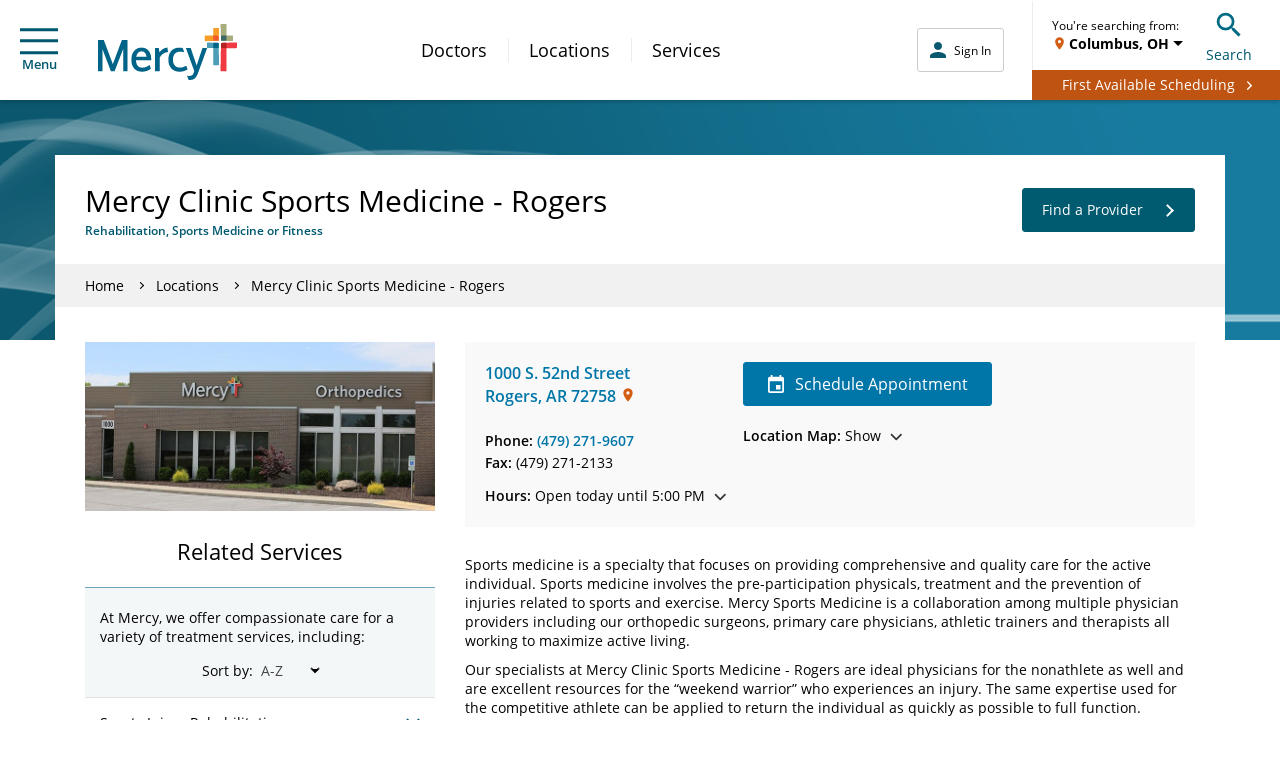

--- FILE ---
content_type: application/x-javascript;charset=utf-8
request_url: https://smetrics.mercy.net/id?d_visid_ver=5.5.0&d_fieldgroup=A&mcorgid=B3965BEB58C80C520A495C09%40AdobeOrg&mid=25132279783743752528690382377638980867&ts=1769789223171
body_size: -35
content:
{"mid":"25132279783743752528690382377638980867"}

--- FILE ---
content_type: application/javascript; charset=utf-8
request_url: https://knowledgetags.yextpages.net/embed?key=AyF4BXPQpXCs8IvFa6ycDh-RLmmZQFA3D-zZ0VgUA_9if87o7HqeslZtR8bA0pox&account_id=1437411853479532243&location_id=24731
body_size: 9059
content:
!function(){var e={};e.g=function(){if("object"==typeof globalThis)return globalThis;try{return this||new Function("return this")()}catch(e){if("object"==typeof window)return window}}(),function(){function e(e){var t=0;return function(){return t<e.length?{done:!1,value:e[t++]}:{done:!0}}}function t(t){var n="undefined"!=typeof Symbol&&Symbol.iterator&&t[Symbol.iterator];if(n)return n.call(t);if("number"==typeof t.length)return{next:e(t)};throw Error(String(t)+" is not an iterable or ArrayLike")}var n=this||self;function i(){}function r(e){var t=typeof e;return"array"==(t="object"!=t?t:e?Array.isArray(e)?"array":t:"null")||"object"==t&&"number"==typeof e.length}function o(e){var t=typeof e;return"object"==t&&null!=e||"function"==t}function a(e,t){e=e.split(".");var i,r=n;e[0]in r||void 0===r.execScript||r.execScript("var "+e[0]);for(;e.length&&(i=e.shift());)e.length||void 0===t?r=r[i]&&r[i]!==Object.prototype[i]?r[i]:r[i]={}:r[i]=t}var s=Array.prototype.indexOf?function(e,t){return Array.prototype.indexOf.call(e,t,void 0)}:function(e,t){if("string"==typeof e)return"string"!=typeof t||1!=t.length?-1:e.indexOf(t,0);for(var n=0;n<e.length;n++)if(n in e&&e[n]===t)return n;return-1},c=Array.prototype.forEach?function(e,t){Array.prototype.forEach.call(e,t,void 0)}:function(e,t){for(var n=e.length,i="string"==typeof e?e.split(""):e,r=0;r<n;r++)r in i&&t.call(void 0,i[r],r,e)};function l(e){var t=e.length;if(0<t){for(var n=Array(t),i=0;i<t;i++)n[i]=e[i];return n}return[]}function u(e){return/^[\s\xa0]*$/.test(e)}function f(){var e=n.navigator;return e&&(e=e.userAgent)?e:""}function p(e){return p[" "](e),e}p[" "]=i;var d=!(-1==f().indexOf("Gecko")||-1!=f().toLowerCase().indexOf("webkit")&&-1==f().indexOf("Edge")||-1!=f().indexOf("Trident")||-1!=f().indexOf("MSIE")||-1!=f().indexOf("Edge")),h=-1!=f().toLowerCase().indexOf("webkit")&&-1==f().indexOf("Edge");function y(e,t){for(var n in e)t.call(void 0,e[n],n,e)}function v(e){if(!e||"object"!=typeof e)return e;if("function"==typeof e.clone)return e.clone();if("undefined"!=typeof Map&&e instanceof Map)return new Map(e);if("undefined"!=typeof Set&&e instanceof Set)return new Set(e);var t,n=Array.isArray(e)?[]:"function"!=typeof ArrayBuffer||"function"!=typeof ArrayBuffer.isView||!ArrayBuffer.isView(e)||e instanceof DataView?{}:new e.constructor(e.length);for(t in e)n[t]=v(e[t]);return n}function g(e){var t=document;return t.querySelectorAll&&t.querySelector?t.querySelectorAll("."+e):function(e){var t,n,i;if(document.querySelectorAll&&document.querySelector&&e)return document.querySelectorAll(e?"."+e:"");if(e&&document.getElementsByClassName){var r=document.getElementsByClassName(e);return r}if(r=document.getElementsByTagName("*"),e){var o={};for(n=i=0;t=r[n];n++){var a,c=t.className;(a="function"==typeof c.split)&&(a=0<=s(c.split(/\s+/),e)),a&&(o[i++]=t)}return o.length=i,o}return r}(e)}var m={cellpadding:"cellPadding",cellspacing:"cellSpacing",colspan:"colSpan",frameborder:"frameBorder",height:"height",maxlength:"maxLength",nonce:"nonce",role:"role",rowspan:"rowSpan",type:"type",usemap:"useMap",valign:"vAlign",width:"width"};function x(e,t,n){var i=arguments,r=document,o=i[1],a=String(i[0]);return a=String(a),"application/xhtml+xml"===r.contentType&&(a=a.toLowerCase()),a=r.createElement(a),o&&("string"==typeof o?a.className=o:Array.isArray(o)?a.className=o.join(" "):function(e,t){y(t,(function(t,n){t&&"object"==typeof t&&t.implementsGoogStringTypedString&&(t=t.getTypedStringValue()),"style"==n?e.style.cssText=t:"class"==n?e.className=t:"for"==n?e.htmlFor=t:m.hasOwnProperty(n)?e.setAttribute(m[n],t):0==n.lastIndexOf("aria-",0)||0==n.lastIndexOf("data-",0)?e.setAttribute(n,t):e[n]=t}))}(a,o)),2<i.length&&b(r,a,i,2),a}function b(e,t,n,i){function a(n){n&&t.appendChild("string"==typeof n?e.createTextNode(n):n)}for(;i<n.length;i++){var s=n[i];if(!r(s)||o(s)&&0<s.nodeType)a(s);else{e:{if(s&&"number"==typeof s.length){if(o(s)){var u="function"==typeof s.item||"string"==typeof s.item;break e}if("function"==typeof s){u="function"==typeof s.item;break e}}u=!1}c(u?l(s):s,a)}}}function A(e,t){b(9==e.nodeType?e:e.ownerDocument||e.document,e,arguments,1)}function w(e){for(var t;t=e.firstChild;)e.removeChild(t)}function C(e,t){if("textContent"in e)e.textContent=t;else if(3==e.nodeType)e.data=String(t);else if(e.firstChild&&3==e.firstChild.nodeType){for(;e.lastChild!=e.firstChild;)e.removeChild(e.lastChild);e.firstChild.data=String(t)}else w(e),e.appendChild((9==e.nodeType?e:e.ownerDocument||e.document).createTextNode(String(t)))}var E={SCRIPT:1,STYLE:1,HEAD:1,IFRAME:1,OBJECT:1},T={IMG:" ",BR:"\n"};function S(e){var t=[];return I(e,t,!0)," "!=(e=(e=(e=(e=t.join("")).replace(/ \xAD /g," ").replace(/\xAD/g,"")).replace(/\u200B/g,"")).replace(/ +/g," "))&&(e=e.replace(/^\s*/,"")),e}function I(e,t,n){if(!(e.nodeName in E))if(3==e.nodeType)n?t.push(String(e.nodeValue).replace(/(\r\n|\r|\n)/g,"")):t.push(e.nodeValue);else if(e.nodeName in T)t.push(T[e.nodeName]);else for(e=e.firstChild;e;)I(e,t,n),e=e.nextSibling}function O(e,t){this.type=e,this.currentTarget=this.target=t,this.defaultPrevented=!1}O.prototype.stopPropagation=function(){},O.prototype.preventDefault=function(){this.defaultPrevented=!0};var k=function(){if(!n.addEventListener||!Object.defineProperty)return!1;var e=!1,t=Object.defineProperty({},"passive",{get:function(){e=!0}});try{n.addEventListener("test",i,t),n.removeEventListener("test",i,t)}catch(e){}return e}();function P(e,t){if(O.call(this,e?e.type:""),this.relatedTarget=this.currentTarget=this.target=null,this.button=this.screenY=this.screenX=this.clientY=this.clientX=this.offsetY=this.offsetX=0,this.key="",this.charCode=this.keyCode=0,this.metaKey=this.shiftKey=this.altKey=this.ctrlKey=!1,this.state=null,this.pointerId=0,this.pointerType="",this.event_=null,e){var n=this.type=e.type,i=e.changedTouches&&e.changedTouches.length?e.changedTouches[0]:null;if(this.target=e.target||e.srcElement,this.currentTarget=t,t=e.relatedTarget){if(d){e:{try{p(t.nodeName);var r=!0;break e}catch(e){}r=!1}r||(t=null)}}else"mouseover"==n?t=e.fromElement:"mouseout"==n&&(t=e.toElement);this.relatedTarget=t,i?(this.clientX=void 0!==i.clientX?i.clientX:i.pageX,this.clientY=void 0!==i.clientY?i.clientY:i.pageY,this.screenX=i.screenX||0,this.screenY=i.screenY||0):(this.offsetX=h||void 0!==e.offsetX?e.offsetX:e.layerX,this.offsetY=h||void 0!==e.offsetY?e.offsetY:e.layerY,this.clientX=void 0!==e.clientX?e.clientX:e.pageX,this.clientY=void 0!==e.clientY?e.clientY:e.pageY,this.screenX=e.screenX||0,this.screenY=e.screenY||0),this.button=e.button,this.keyCode=e.keyCode||0,this.key=e.key||"",this.charCode=e.charCode||("keypress"==n?e.keyCode:0),this.ctrlKey=e.ctrlKey,this.altKey=e.altKey,this.shiftKey=e.shiftKey,this.metaKey=e.metaKey,this.pointerId=e.pointerId||0,this.pointerType="string"==typeof e.pointerType?e.pointerType:_[e.pointerType]||"",this.state=e.state,this.event_=e,e.defaultPrevented&&P.superClass_.preventDefault.call(this)}}!function(e,t){function n(){}n.prototype=t.prototype,e.superClass_=t.prototype,e.prototype=new n,e.prototype.constructor=e,e.base=function(e,n,i){for(var r=Array(arguments.length-2),o=2;o<arguments.length;o++)r[o-2]=arguments[o];return t.prototype[n].apply(e,r)}}(P,O);var _={2:"touch",3:"pen",4:"mouse"};P.prototype.stopPropagation=function(){P.superClass_.stopPropagation.call(this),this.event_.stopPropagation?this.event_.stopPropagation():this.event_.cancelBubble=!0},P.prototype.preventDefault=function(){P.superClass_.preventDefault.call(this);var e=this.event_;e.preventDefault?e.preventDefault():e.returnValue=!1};var L="closure_listenable_"+(1e6*Math.random()|0),Y=0;function X(e,t,n,i,r){this.listener=e,this.proxy=null,this.src=t,this.type=n,this.capture=!!i,this.handler=r,this.key=++Y,this.removed=this.callOnce=!1}function j(e){e.removed=!0,e.listener=null,e.proxy=null,e.src=null,e.handler=null}function D(e){this.src=e,this.listeners={},this.typeCount_=0}function N(e,t,n,i){for(var r=0;r<e.length;++r){var o=e[r];if(!o.removed&&o.listener==t&&o.capture==!!n&&o.handler==i)return r}return-1}D.prototype.add=function(e,t,n,i,r){var o=e.toString();(e=this.listeners[o])||(e=this.listeners[o]=[],this.typeCount_++);var a=N(e,t,i,r);return-1<a?(t=e[a],n||(t.callOnce=!1)):((t=new X(t,this.src,o,!!i,r)).callOnce=n,e.push(t)),t},D.prototype.remove=function(e,t,n,i){if(!((e=e.toString())in this.listeners))return!1;var r=this.listeners[e];return-1<(t=N(r,t,n,i))&&(j(r[t]),Array.prototype.splice.call(r,t,1),0==r.length&&(delete this.listeners[e],this.typeCount_--),!0)};var B="closure_lm_"+(1e6*Math.random()|0),M={};function K(e,t,n,i,r){if(i&&i.once)q(e,t,n,i,r);else if(Array.isArray(t))for(var a=0;a<t.length;a++)K(e,t[a],n,i,r);else n=G(n),e&&e[L]?e.listen(t,n,o(i)?!!i.capture:!!i,r):U(e,t,n,!1,i,r)}function U(e,t,n,i,r,a){if(!t)throw Error("Invalid event type");var s=o(r)?!!r.capture:!!r,c=V(e);if(c||(e[B]=c=new D(e)),!(n=c.add(t,n,i,s,a)).proxy)if(i=function(){var e=R;return function t(n){return e.call(t.src,t.listener,n)}}(),n.proxy=i,i.src=e,i.listener=n,e.addEventListener)k||(r=s),void 0===r&&(r=!1),e.addEventListener(t.toString(),i,r);else if(e.attachEvent)e.attachEvent(Q(t.toString()),i);else{if(!e.addListener||!e.removeListener)throw Error("addEventListener and attachEvent are unavailable.");e.addListener(i)}}function q(e,t,n,i,r){if(Array.isArray(t))for(var a=0;a<t.length;a++)q(e,t[a],n,i,r);else n=G(n),e&&e[L]?e.listenOnce(t,n,o(i)?!!i.capture:!!i,r):U(e,t,n,!0,i,r)}function Q(e){return e in M?M[e]:M[e]="on"+e}function R(e,t){if(e.removed)e=!0;else{t=new P(t,this);var n=e.listener,i=e.handler||e.src;if(e.callOnce&&"number"!=typeof e&&e&&!e.removed){var r=e.src;if(r&&r[L])r.unlistenByKey(e);else{var o=e.type,a=e.proxy;if(r.removeEventListener?r.removeEventListener(o,a,e.capture):r.detachEvent?r.detachEvent(Q(o),a):r.addListener&&r.removeListener&&r.removeListener(a),o=V(r)){var c;if(c=(a=e.type)in o.listeners){c=o.listeners[a];var l,u=s(c,e);(l=0<=u)&&Array.prototype.splice.call(c,u,1),c=l}c&&(j(e),0==o.listeners[a].length&&(delete o.listeners[a],o.typeCount_--)),0==o.typeCount_&&(o.src=null,r[B]=null)}else j(e)}}e=n.call(i,t)}return e}function V(e){return(e=e[B])instanceof D?e:null}var F="__closure_events_fn_"+(1e9*Math.random()>>>0);function G(e){return"function"==typeof e?e:(e[F]||(e[F]=function(t){return e.handleEvent(t)}),e[F])}var J,H,W,$,z,Z=n.JSON.stringify;function ee(e){var t=e.getAttribute("data-yext-id");return t||(t=e.getAttribute("data-yext-location-id")),t}function te(e,t){"string"==typeof t&&(t=t.replace(/https?:\/\//,"//")),e.src=t}function ne(e){this.businessId=e.businessId,this.partition=e.partition,this.env=e.env,this.entityIdToUid=e.entityIdToUid,this.metricsLibLoaded=!1,this.pixelOptIn=e.pixelOptIn,this.eventQueue=[],this.yextAnalytics={},function(e){e.metricsLibLoaded=!0;var t=1!==e.entityIdToUid.length;0===(window.yPixelOptInQ||[]).length?!0===e.pixelOptIn?W(!0):!1===e.pixelOptIn&&W(!1):$(),y(e.entityIdToUid,function(e,n){this.yextAnalytics[n]=J({product:"knowledgetags",entity_uid:e,businessids:this.businessId,partition:this.partition?this.partition:H.US,env:this.env}),this.event("pageview",n),c(g("yext-cta"),function(e){t&&n!==ee(e)||K(e,"click",function(){this.event("calltoactionclick",n)}.bind(this))}.bind(this)),c(g("yext-website"),function(e){t&&n!==ee(e)||K(e,"click",function(){this.event("clicktowebsite",n)}.bind(this))}.bind(this)),c(document.getElementsByTagName("a"),function(e){if(!t||n===ee(e)){var i=e.getAttribute("data-ya-track");i&&K(e,"click",function(){this.event(i,n)}.bind(this))}}.bind(this))}.bind(e)),function(e){for(;0<e.eventQueue.length;)e.event.apply(e,e.eventQueue.shift())}(e)}(this)}function ie(){}function re(e,t,n,i,r){t&&c(function(e){var t,n={};for(t in e)n[t]=e[t];return n}(document.getElementsByTagName(e)),(function(e){if(!r||i===ee(e)){var o=e.getAttribute("data-yext-field");void 0!==(o=t[o])&&n(e,o)}}))}function oe(e,t){Array.isArray(t)?C(e,t.join(", ")):C(e,t)}function ae(e,t){Array.isArray(t)?(t="hours"===e.getAttribute("data-yext-field")?t.map((function(e){if("string"!=typeof e||-1===e.indexOf("day "))return x("div",{},e);var t=e.lastIndexOf("day ")+3,n=x("span",{class:"days"},e.substring(0,t));return e=x("span",{class:"hours-open"},e.substring(t)),x("div",{},n,e)})):t.map((function(e){return x("div",{},e)})),w(e),A(e,t)):C(e,t)}function se(e,t){Array.isArray(t)&&A(e,t=t.map((function(e){return x("li",{},e)})))}!function(e,n){function i(e){var t="",n=0;for(var i in e.v=Date.now()+Math.floor(1e3*Math.random()),e)t=(t+=0===n?"?":"&")+i+"="+e[i],n+=1;return t}function r(){var e=n.querySelector('script[src="https://assets.sitescdn.net/ytag/ytag.min.js"]');return e||((e=n.createElement("script")).src="https://assets.sitescdn.net/ytag/ytag.min.js",n.body.appendChild(e),e)}function o(t){return function(o,a){f&&(t.pagesReferrer=n.referrer,t.pageurl=n.location.pathname,t.eventType=o,t.pageDomain=n.location.hostname,(o=function(){for(var t={},n=e.location.search.substring(1).split("&"),i=0;i<n.length;i++){var r=n[i].split("="),o=decodeURIComponent(r[0]);if(r=decodeURIComponent(r[1]),o in t){var a=t[o];t[o]=Array.isArray(a)?a.concat(r):[a,r]}else t[o]=r}return t}())&&(t.queryParams=encodeURIComponent(JSON.stringify(o))),function(t,n,o){var a=n.partition?n.partition:function(e){if(null==e)throw Error("Business ID was null or undefined");switch(Math.floor(e/1e8%10)){case 0:return d.US;case 1:return d.EU;default:throw Error("Invalid Business ID")}}(n.businessids),s=u+(n.env&&"prod"!==n.env?n.env+".":"")+a+".yextevents.com/"+t;p?function(t){var n=r();e.yextConversionTag?t():n.addEventListener("load",t)}((function(){var t=e.yextConversionTag("yfpc")._yfpc;n._yfpc=t,o(s+i(n))})):o(s+i(n))}("store_pagespixel",t,(function(e){!function(e,t){function i(e){t(e)}var r=n.createElement("img");t&&(r.onload=i,r.onerror=r.onabort=i),r.src=e,r.width="0",r.height="0",r.style.setProperty("width","0","important"),r.style.setProperty("height","0","important"),r.style.position="absolute",r.alt="",n.body&&n.body.appendChild(r)}(e,a)})))}}function s(){for(var n=t(e.yPixelOptInQ||[]),i=n.next();!i.done;i=n.next())"boolean"==typeof(i=i.value)?l(i):"object"==typeof i&&l(i[0]);for(i=(n=t(e.yCookieOptInQ||e.yOptInQ||[])).next();!i.done;i=n.next())c(i.value[0])}function c(e){!0!==e&&!1!==e||(p=e,f&&p&&r())}function l(e){(!0===e||!1===e)&&(f=e)&&p&&r()}var u="http:"==e.location.protocol?"http://":"https://";W=l,a("yext.pixel.optIn",l);var f=!0;a("yext.analytics.optIn",c),a("yext.cookies.optIn",c),a("yext.cookie.optIn",c);var p=!1;$=s,a("yext.pixel.checkWindowOptIn",s),s(),J=o,a("yext.analytics.getYextAnalytics",o);var d={US:"us",EU:"eu"};H=d,a("yext.analytics.YextPartition",d)}(window,document),ne.prototype.event=function(e,t){if(this.metricsLibLoaded){var n,i=this.yextAnalytics,r=[],o=0;for(n in i)r[o++]=n;if(1===r.length)e:{for(a in i=this.yextAnalytics){var a=i[a];break e}a=void 0}else a=this.yextAnalytics[t];a?("cta_clicks"===e&&a("calltoactionclick"),a(e)):console.error("Event: "+e+" for invalid entity: "+t)}else this.eventQueue.push([e,t])},ie.prototype.event=function(){},a("Yext._embed",(function(e){function t(){z=e.noAnalytics?new ie:new ne(e);var t=e.entities,n=1!==t.length;c(t,(function(t){!function(e,t,n){var i=e.entityId,r={phone:function(){z.event("phonecall",i)},alternatePhone:function(){z.event("phonecall",i)},tollFreePhone:function(){z.event("phonecall",i)},mobilePhone:function(){z.event("phonecall",i)},faxPhone:function(){z.event("phonecall",i)},ttyPhone:function(){z.event("phonecall",i)},"get-directions-link":function(){z.event("drivingdirection",i)}},o=e.attributes;re("div",o,ae,i,t),re("ul",o,se,i,t),re("ol",o,se,i,t),re("img",o,te,i,t),re("span",o,oe,i,t),re("a",o,(function(e,t){var i=e.getAttribute("data-yext-field");r[i]&&K(e,"click",r[i]),e.href=t,"get-directions-link"===i&&(u(S(e))&&C(e,n),u(t)&&C(e,"")),"email"===i&&(u(S(e))&&C(e,t),e.href="mailto:"+t),"phone"!==i&&"localPhone"!==i&&"alternatePhone"!==i&&"tollFreePhone"!==i&&"mobilePhone"!==i&&"faxPhone"!==i&&"ttyPhone"!==i||(u(S(e))&&C(e,t),e.href="tel:"+t)}),i,t),e.schema&&function(e,t){e.appendChild(t)}(document.body,x("script",{type:"application/ld+json",class:"yext-schema-json","data-yext-id":i},Z(e.schema)))}(t,n,e["directions-text"])}))}var n={entities:v(e.entities)};"loading"===document.readyState?K(document,"DOMContentLoaded",t):t();var i=e.callback;if(i){var r=window[i];if("function"!=typeof r)throw new TypeError(i+" is not a function");r(n)}})),a("Yext.customEvent",(function(e,t){z.event(e,t)}))}.call(e.g)}();
//# sourceMappingURL=embed.js.map
Yext._embed({"businessId":"1437411853479532243","callback":"","directions-text":"Get Directions","entities":[{"attributes":{"accountId":"1437411853479532243","address":"1000 S. 52nd Street","address1":"1000 S. 52nd Street","attire":"","bioListIds":[],"bioListsLabel":"","categoryIds":["1450363","1135555","1339"],"categoryIds[0]":"1450363","categoryIds[1]":"1135555","categoryIds[2]":"1339","city":"Rogers","countryCode":"US","customFields.167546":"3004","customFields.167547":"Rogers","customFields.167548":"Monday-Friday: 8 a.m. - 5 p.m.","customFields.167549":"true","customFields.167551":"54","customFields.167552":"Central","customFields.167554":"38","customFields.167555":"Physician Clinic/Practice","customFields.170146":"https://www.mercy.net/practice/mercy-clinic-sports-medicine-rogers?utm_source=bing\u0026utm_medium=organic_search\u0026utm_campaign=yext\u0026utm_term=Central\u0026utm_content=website","customFields.170798":"https://www.mercy.net/practice/mercy-clinic-sports-medicine-rogers","customFields.176592":"?utm_source=facebook\u0026utm_medium=organic_search\u0026utm_campaign=yext\u0026utm_term=Central\u0026utm_content=website","customFields.176593":"https://www.mercy.net/practice/mercy-clinic-sports-medicine-rogers?utm_source=facebook\u0026utm_medium=organic_search\u0026utm_campaign=yext\u0026utm_term=Central\u0026utm_content=website","customFields.196838":"true","customFields.198257":"true","customFields.201943":["Rehabilitation, Sports Medicine or Fitness","Doctor's Office"],"customFields.201943[0]":"Rehabilitation, Sports Medicine or Fitness","customFields.201943[1]":"Doctor's Office","customFields.201968":"false","customFields.202121":"-94.187739","customFields.202122":"36.322126","customFields.202309":"STL","customFields.202314":"3105","customFields.202315":"Practice","customFields.202735":"false","customFields.202736":"false","customFields.203027":"Mercy Clinic Sports Medicine - Rogers","customFields.207359":"false","customFields.207360":["5421229"],"customFields.207360[0]":"5421229","customFields.213723":"https://www.mymercy.net/mercySTL/SignupAndSchedule/EmbeddedSchedule?dept=808172940\u0026id=9126393\u0026vt=172\u0026new_win=true","customFields.213768":"808172940","customFields.213769":"9126393","customFields.339109":"false","displayAddress":"Metro Park North","displayLat":36.322126,"displayLng":-94.187739,"email":"","eventListIds":[],"eventListsLabel":"","facebookCallToAction.type":"LEARN_MORE","facebookCallToAction.value":"https://www.mercy.net/practice/mercy-clinic-sports-medicine-rogers?utm_source=facebook\u0026utm_medium=organic_search\u0026utm_campaign=yext\u0026utm_term=Central\u0026utm_content=website","faxPhone":"(479) 271-2133","featuredMessage":"Click to learn more","featuredMessageUrl":"https://www.mercy.net/practice/mercy-clinic-sports-medicine-rogers?utm_source=extended\u0026utm_medium=organic_search\u0026utm_campaign=yext\u0026utm_term=Central\u0026utm_content=featured","folderId":"309373","get-directions-link":"https://www.google.com/maps?daddr=1000+S.+52nd+Street++Rogers+AR+72758+US","googleAccountId":"114480886708628909824","googleAttributes":["Has wheelchair accessible entrance: true"],"googleAttributesFormatted":["Has wheelchair accessible entrance"],"googleAttributes[0].customValues":["true"],"googleAttributes[0].customValues[0]":"true","googleAttributes[0].id":"has_wheelchair_accessible_entrance","googleWebsiteOverride":"https://www.mercy.net/practice/mercy-clinic-sports-medicine-rogers?utm_source=google\u0026utm_medium=organic_search\u0026utm_campaign=yext\u0026utm_term=Central\u0026utm_content=website","holidayHoursFormatted":null,"hours":["Monday - Friday 8:00 am - 5:00 pm","Saturday Closed","Sunday Closed"],"hours-friday":"8:00 am - 5:00 pm","hours-monday":"8:00 am - 5:00 pm","hours-saturday":"Closed","hours-sunday":"Closed","hours-thursday":"8:00 am - 5:00 pm","hours-tuesday":"8:00 am - 5:00 pm","hours-wednesday":"8:00 am - 5:00 pm","id":"24731","isPhoneTracked":false,"isoRegionCode":"AR","labelIds":["140596","75277"],"labelIds[0]":"140596","labelIds[1]":"75277","language":"en","locationName":"Mercy Clinic Sports Medicine - Rogers","locationType":"HEALTHCARE_FACILITY","logo.derivatives":[{"height":150,"url":"http://a.mktgcdn.com/p/8DvszEyFS7dfHkbWccbo5U69AcqD7KQeJE1iV2DIXTg/150x150.png","width":150},{"height":94,"url":"http://a.mktgcdn.com/p/8DvszEyFS7dfHkbWccbo5U69AcqD7KQeJE1iV2DIXTg/94x94.png","width":94}],"logo.derivatives[0].height":150,"logo.derivatives[0].url":"http://a.mktgcdn.com/p/8DvszEyFS7dfHkbWccbo5U69AcqD7KQeJE1iV2DIXTg/150x150.png","logo.derivatives[0].width":150,"logo.derivatives[1].height":94,"logo.derivatives[1].url":"http://a.mktgcdn.com/p/8DvszEyFS7dfHkbWccbo5U69AcqD7KQeJE1iV2DIXTg/94x94.png","logo.derivatives[1].width":94,"logo.height":400,"logo.sourceUrl":"https://bloximages.newyork1.vip.townnews.com/stltoday.com/content/tncms/assets/v3/editorial/e/65/e6527944-6130-5825-8bcd-cc64952e2e01/5a4cf6495b810.image.jpg?resize=400%2C188","logo.url":"http://a.mktgcdn.com/p/8DvszEyFS7dfHkbWccbo5U69AcqD7KQeJE1iV2DIXTg/400x400.png","logo.width":400,"mealsServed":"","menuIds":[],"menusLabel":"","name":"Mercy Clinic Sports Medicine - Rogers","paymentOptions":null,"phone":"(479) 271-9607","photos":[{"derivatives":[{"height":278,"url":"https://a.mktgcdn.com/p/D8shNwFI4pBtq0WC-i6v3YhgY5p0qPxJXzBQUwI_WW4/619x278.jpg","width":619},{"height":270,"url":"https://a.mktgcdn.com/p/D8shNwFI4pBtq0WC-i6v3YhgY5p0qPxJXzBQUwI_WW4/600x270.jpg","width":600},{"height":88,"url":"https://a.mktgcdn.com/p/D8shNwFI4pBtq0WC-i6v3YhgY5p0qPxJXzBQUwI_WW4/196x88.jpg","width":196}],"height":346,"sourceUrl":"https://www.mercy.net/content/dam/mercy/en/images/WEB_Location_24728_Mercy_Park_North.jpg","url":"https://a.mktgcdn.com/p/D8shNwFI4pBtq0WC-i6v3YhgY5p0qPxJXzBQUwI_WW4/768x346.jpg","width":768}],"photos[0].derivatives":[{"height":278,"url":"https://a.mktgcdn.com/p/D8shNwFI4pBtq0WC-i6v3YhgY5p0qPxJXzBQUwI_WW4/619x278.jpg","width":619},{"height":270,"url":"https://a.mktgcdn.com/p/D8shNwFI4pBtq0WC-i6v3YhgY5p0qPxJXzBQUwI_WW4/600x270.jpg","width":600},{"height":88,"url":"https://a.mktgcdn.com/p/D8shNwFI4pBtq0WC-i6v3YhgY5p0qPxJXzBQUwI_WW4/196x88.jpg","width":196}],"photos[0].derivatives[0].height":278,"photos[0].derivatives[0].url":"https://a.mktgcdn.com/p/D8shNwFI4pBtq0WC-i6v3YhgY5p0qPxJXzBQUwI_WW4/619x278.jpg","photos[0].derivatives[0].width":619,"photos[0].derivatives[1].height":270,"photos[0].derivatives[1].url":"https://a.mktgcdn.com/p/D8shNwFI4pBtq0WC-i6v3YhgY5p0qPxJXzBQUwI_WW4/600x270.jpg","photos[0].derivatives[1].width":600,"photos[0].derivatives[2].height":88,"photos[0].derivatives[2].url":"https://a.mktgcdn.com/p/D8shNwFI4pBtq0WC-i6v3YhgY5p0qPxJXzBQUwI_WW4/196x88.jpg","photos[0].derivatives[2].width":196,"photos[0].height":346,"photos[0].sourceUrl":"https://www.mercy.net/content/dam/mercy/en/images/WEB_Location_24728_Mercy_Park_North.jpg","photos[0].url":"https://a.mktgcdn.com/p/D8shNwFI4pBtq0WC-i6v3YhgY5p0qPxJXzBQUwI_WW4/768x346.jpg","photos[0].width":768,"priceRange":"","productListIds":[],"productListsLabel":"","schemaTypes":["MedicalBusiness","MedicalOrganization"],"schemaTypes[0]":"MedicalBusiness","schemaTypes[1]":"MedicalOrganization","serviceArea":null,"state":"AR","timestamp":1769519187786,"timezone":"America/Chicago","uberLink":"http://a.gotoloc.com/uber/F3ArRq-DU2k","uberLinkRaw":"https://m.uber.com/ul/?client_id=KXQcwoj2Zb8ymDzKgVgbIaDE5iAE_TAj\u0026action=setPickup\u0026pickup=my_location\u0026dropoff%5Bnickname%5D=Mercy%20Clinic%20Sports%20Medicine%20-%20Rogers\u0026dropoff%5Blatitude%5D=36.321668060563724\u0026dropoff%5Blongitude%5D=-94.18729005484795\u0026dropoff%5Bformatted_address%5D=1000%20S.%2052nd%20Street%2C%2CRogers%2CAR","uid":"DMxPDd","websiteUrl":"https://www.mercy.net/practice/mercy-clinic-sports-medicine-rogers?utm_source=extended\u0026utm_medium=organic_search\u0026utm_campaign=yext\u0026utm_term=Central\u0026utm_content=website","yearEstablished":"","yextDisplayLat":36.322079,"yextDisplayLng":-94.187777,"yextRoutableLat":36.321668060563724,"yextRoutableLng":-94.18729005484795,"zip":"72758"},"entityId":"24731","schema":{"@context":"https://schema.org","@id":"24731","@type":["MedicalBusiness","MedicalOrganization"],"address":{"@type":"PostalAddress","addressLocality":"Rogers","addressRegion":"AR","postalCode":"72758","streetAddress":"1000 S. 52nd Street"},"faxNumber":"+14792712133","geo":{"@type":"GeoCoordinates","latitude":36.322079,"longitude":-94.187777},"image":"http://a.mktgcdn.com/p/8DvszEyFS7dfHkbWccbo5U69AcqD7KQeJE1iV2DIXTg/400x400.png","logo":"http://a.mktgcdn.com/p/8DvszEyFS7dfHkbWccbo5U69AcqD7KQeJE1iV2DIXTg/400x400.png","name":"Mercy Clinic Sports Medicine - Rogers","openingHoursSpecification":[{"@type":"OpeningHoursSpecification","closes":"17:00","dayOfWeek":"Friday","opens":"08:00"},{"@type":"OpeningHoursSpecification","closes":"17:00","dayOfWeek":"Monday","opens":"08:00"},{"@type":"OpeningHoursSpecification","dayOfWeek":"Saturday"},{"@type":"OpeningHoursSpecification","dayOfWeek":"Sunday"},{"@type":"OpeningHoursSpecification","closes":"17:00","dayOfWeek":"Thursday","opens":"08:00"},{"@type":"OpeningHoursSpecification","closes":"17:00","dayOfWeek":"Tuesday","opens":"08:00"},{"@type":"OpeningHoursSpecification","closes":"17:00","dayOfWeek":"Wednesday","opens":"08:00"}],"telephone":"+14792719607","url":"https://www.mercy.net/practice/mercy-clinic-sports-medicine-rogers?utm_source=extended\u0026utm_medium=organic_search\u0026utm_campaign=yext\u0026utm_term=Central\u0026utm_content=website"}}],"entityIdToUid":{"24731":"DMxPDd"},"env":"prod","noAnalytics":false,"partition":"us","pixelOptIn":true}
)

--- FILE ---
content_type: application/x-javascript
request_url: https://assets.adobedtm.com/4ef5982aacaf/af0481ba00f7/b25be4da578a/RCd5adef0cdc3847ea913b9856d0d7cb2f-source.min.js
body_size: 333
content:
// For license information, see `https://assets.adobedtm.com/4ef5982aacaf/af0481ba00f7/b25be4da578a/RCd5adef0cdc3847ea913b9856d0d7cb2f-source.js`.
_satellite.__registerScript('https://assets.adobedtm.com/4ef5982aacaf/af0481ba00f7/b25be4da578a/RCd5adef0cdc3847ea913b9856d0d7cb2f-source.min.js', "!function(){if(!window.__practiceSpecsObsInit){window.__practiceSpecsObsInit=!0;var e=function(){for(var e=document.querySelectorAll('.search-doctor-mini-card__specialty, .provider-mini-card__specialty, .search-provider-mini-card__specialty, [class*=\"specialty\"]'),t=0;t<e.length;t++){if((e[t].textContent||\"\").trim())return!0}return!1},t=function(){window.__practiceSpecsFired||(window.__practiceSpecsFired=!0,window._satellite&&\"function\"==typeof _satellite.track&&_satellite.track(\"practiceSpecialtiesReady\"))};if(e())t();else{var i=new MutationObserver((function(){e()&&(i.disconnect(),t())}));i.observe(document.documentElement,{childList:!0,subtree:!0}),setTimeout((function(){try{i.disconnect()}catch(e){}!window.__practiceSpecsFired&&e()&&t()}),1e4)}}}();");

--- FILE ---
content_type: application/x-javascript
request_url: https://assets.adobedtm.com/4ef5982aacaf/af0481ba00f7/b25be4da578a/RC0eaccd0af2e34ef993be94773d1ab09d-source.min.js
body_size: 218
content:
// For license information, see `https://assets.adobedtm.com/4ef5982aacaf/af0481ba00f7/b25be4da578a/RC0eaccd0af2e34ef993be94773d1ab09d-source.js`.
_satellite.__registerScript('https://assets.adobedtm.com/4ef5982aacaf/af0481ba00f7/b25be4da578a/RC0eaccd0af2e34ef993be94773d1ab09d-source.min.js', "\"www.mercy.net\"==location.hostname&&(document.location.pathname.indexOf(\"/wifi\")>-1&&(document.cookie=\"mf_exclude=1\"),-1==document.cookie.indexOf(\"mf_exclude=1;\")&&(window._mfq=window._mfq||[],function(){var e=document.createElement(\"script\");e.type=\"text/javascript\",e.async=!0,e.src=\"//cdn.mouseflow.com/projects/58eafc40-d17a-4af5-847d-5357569c3cd2.js\",document.getElementsByTagName(\"head\")[0].appendChild(e)}()));");